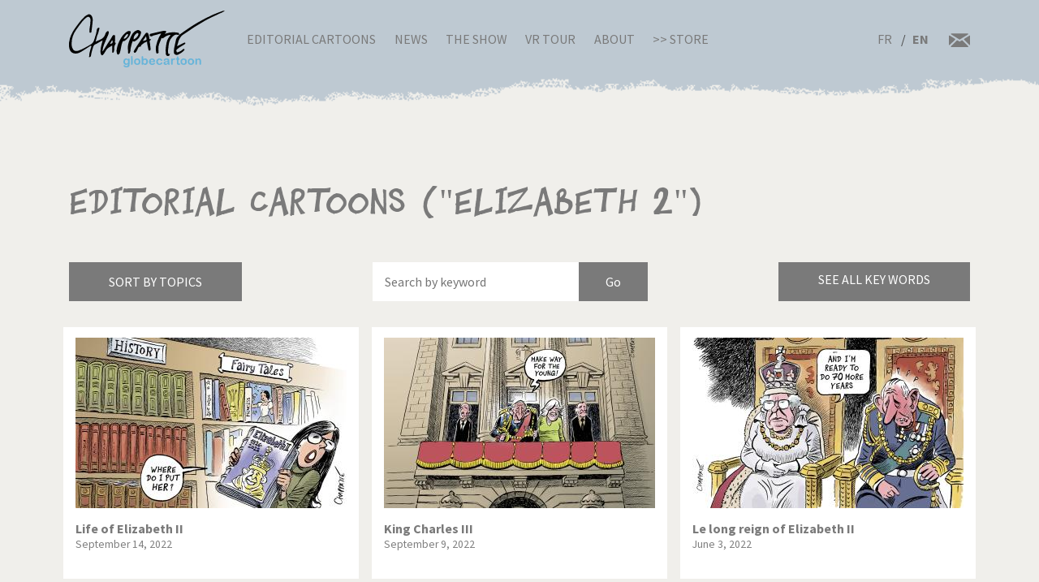

--- FILE ---
content_type: text/html; charset=UTF-8
request_url: https://chappatte.com/en/dessins-de-presse-recherche?search_api_fulltext=%22Elizabeth%202%22&name=&tags=
body_size: 16350
content:
<!doctype html>
<!--[if lt IE 7]>      <html lang="en" class="no-js lt-ie10 lt-ie9 lt-ie8 lt-ie7"> <![endif]-->
<!--[if IE 7]>         <html lang="en" class="no-js lt-ie10 lt-ie9 lt-ie8"> <![endif]-->
<!--[if IE 8]>         <html lang="en" class="no-js lt-ie10 lt-ie9"> <![endif]-->
<!--[if IE 9]>         <html lang="en" class="no-js lt-ie10"> <![endif]-->
<!--[if gt IE 9]><!-->
<html lang="en" class="no-js">
<!--<![endif]-->
	<head>
		<meta charset="utf-8">
		<meta http-equiv="X-UA-Compatible" content="IE=edge">
		<title>Editorial Cartoons | Globecartoon - Political Cartoons - Patrick Chappatte</title>
		<meta charset="utf-8" />
<script async src="https://www.googletagmanager.com/gtag/js?id=UA-100781772-1"></script>
<script>window.dataLayer = window.dataLayer || [];function gtag(){dataLayer.push(arguments)};gtag("js", new Date());gtag("config", "UA-100781772-1", {"groups":"default","anonymize_ip":true});</script>
<meta name="keywords" content="Globecartoon - Political Cartoons - Patrick Chappatte, []" />
<link rel="canonical" href="https://chappatte.com/en/dessins-de-presse-recherche" />
<meta property="og:site_name" content="Globecartoon - Political Cartoons - Patrick Chappatte" />
<meta property="og:type" content="website" />
<meta property="og:url" content="https://chappatte.com/en/dessins-de-presse-recherche" />
<meta property="og:title" content="Editorial Cartoons" />
<meta property="og:image:type" content="image/jpeg" />
<meta property="article:author" content="https://www.facebook.com/PatChappatte/" />
<meta name="Generator" content="Drupal 9 (https://www.drupal.org)" />
<meta name="MobileOptimized" content="width" />
<meta name="HandheldFriendly" content="true" />
<meta name="viewport" content="width=device-width, initial-scale=1.0" />
<link rel="icon" href="/sites/default/files/favicon.ico" type="image/vnd.microsoft.icon" />
<link rel="alternate" hreflang="fr" href="https://chappatte.com/fr/dessins-de-presse-recherche" />
<link rel="alternate" hreflang="en" href="https://chappatte.com/en/dessins-de-presse-recherche" />

		<meta http-equiv="x-ua-compatible" content="ie=edge">
		<meta name="viewport" content="width=device-width, initial-scale=1.0" />
		<link rel="icon" href="favicon.ico" />
		<link rel="stylesheet" media="all" href="/sites/default/files/css/css_XSGh5w9VQxU8jk_gOcLHLH1DXutpRePcYFWk3jHiez0.css" />
<link rel="stylesheet" media="all" href="/sites/default/files/css/css_qnT2TiCqej-PXlrEAtJWpc2uk_27kqXuzZ4ZYRn_6A0.css" />

		<link rel="preconnect" href="https://fonts.googleapis.com">
		<link rel="preconnect" href="https://fonts.gstatic.com" crossorigin>
		<link href="https://fonts.googleapis.com/css2?family=Source+Sans+Pro:wght@400;600;700&display=swap" rel="stylesheet">
		<link href="https://fonts.googleapis.com/css2?family=EB+Garamond&family=Kanit:ital,wght@1,700&display=swap" rel="stylesheet">
                
		

		<!--[if IE]>
		  <link href="css/bootstrap-ie9.css" rel="stylesheet">
		  <script src="https://cdn.jsdelivr.net/g/html5shiv@3.7.3"></script>
		<![endif]-->
		<!--[if lt IE 9]>
		  <link href="css/bootstrap-ie8.css" rel="stylesheet">
		<![endif]-->
	</head>
		<body>

		<header class="CH-header">
			<nav class="navbar navbar-expand-lg navbar-light bg-danger BG-papier">
				<div class="container">
					<a class="navbar-brand" href="https://chappatte.com/en"><img src="/themes/chappatte/img/logo/Logo-Chappatte.svg" alt="Logo Chappatte" class="img-fluid"></a>
					<button class="navbar-toggler" type="button" data-toggle="collapse" data-target="#navbarTogglerDemo02" aria-controls="navbarTogglerDemo02" aria-expanded="false" aria-label="Toggle navigation">
						<span class="navbar-toggler-icon"></span>
					</button>

					<div class="collapse navbar-collapse" id="navbarTogglerDemo02">
						
              <ul class="navbar-nav mr-auto mt-2 mt-lg-0">
                  <li class="nav-item">
        <a href="/en/editorial-cartoons" data-drupal-link-system-path="node/3544">Editorial Cartoons</a>
              </li>
          <li class="nav-item">
        <a href="/en/talks" data-drupal-link-system-path="node/482">News</a>
              </li>
          <li class="nav-item">
        <a href="/en/node/22577" data-drupal-link-system-path="node/22577">The Show</a>
              </li>
          <li class="nav-item">
        <a href="/en/VRexhibit" data-drupal-link-system-path="node/22248">VR Tour</a>
              </li>
          <li class="nav-item">
        <a href="/en/about-chappatte" data-drupal-link-system-path="node/12164">About</a>
              </li>
          <li class="nav-item">
        <a href="https://store.chappatte.com">>> Store</a>
              </li>
        </ul>
  


						<div class="second-menu">
														<div class="language-switcher-language-url" id="block-selecteurdelangue" role="navigation">
								  <ul class="links">
								  	<li hreflang="fr" >
								  		<a href="/fr/" class="language-link" hreflang="fr">FR</a>
								  	</li>
								  	<li hreflang="en" class="is-active"><a href="/en/" class="language-link" hreflang="en">EN</a></li></ul>
							  </div>
							<div class="CH-rs">
								<a href="/en/contact"><img src="/themes/chappatte/img/logo/courriel.svg" alt="contact" style="width: 1.6rem;"></a>
							</div>
						</div>
					</div>
				</div>
			</nav>
		</header>
		
		  <div class="dialog-off-canvas-main-canvas" data-off-canvas-main-canvas>
        <div id="block-chappatte-content">
  
    
      <section class="article-spacing bg-secondary CH-portfolio spec-spacing">
	<div class="container">
		<h1>Editorial Cartoons (&#34;Elizabeth 2&#34;)</h1>
		<div class="mini-nav">
			<div class="dropdown">
				<button class="btn btn-dark rubriques mb-2 mb-lg-0">Sort by topics</button>
			</div>
			<form action="/en/dessins-de-presse-recherche" method="get" class="form-inline CH-search-button col-lg-4 mb-2 mb-lg-0 justify-content-center">
				<div class="row">
					<input type="search" placeholder="Search by keyword" name="search_api_fulltext" id="searchinput" class="col-9">					<input type="submit" class="search-button--info col-3" value="Go">
				</div>
			</form>
			<div id="autocomplete" style="display:none"><div class="view view-autocomplete view-id-autocomplete view-display-id-default js-view-dom-id-3d56dee17d98916063d10f46b5df6b2d602706bd6c465c161942a4bff3b1ad69">
  
    
      
      <div class="view-content">
      <div class="tagList">
  
  <ul>

          <li>1914 – 1918</li>
          <li>1939-1945</li>
          <li>9/11 Attacks</li>
          <li>Abbé Pierre</li>
          <li>Abkhazia</li>
          <li>Abu Dhabi</li>
          <li>Abu Ghraib</li>
          <li>Accident</li>
          <li>Adam Schiff</li>
          <li>Addyi</li>
          <li>Administration</li>
          <li>Adoption</li>
          <li>Advertising</li>
          <li>Aeschi</li>
          <li>AfD</li>
          <li>Afghanistan</li>
          <li>Africa</li>
          <li>Agriculture</li>
          <li>AIDS</li>
          <li>AIEA</li>
          <li>AIG</li>
          <li>Air France</li>
          <li>Airbus</li>
          <li>Airbus A380</li>
          <li>Airplane</li>
          <li>Akihito</li>
          <li>Al Baghdadi</li>
          <li>Al Gore</li>
          <li>Al Qaeda</li>
          <li>Al-Jazeera</li>
          <li>Alabama</li>
          <li>Alaska</li>
          <li>Alcohol</li>
          <li>Aleppo</li>
          <li>Alexandria</li>
          <li>Algeria</li>
          <li>Alinghi</li>
          <li>Alps</li>
          <li>Amazon</li>
          <li>Amazonia</li>
          <li>America&#039;s Cup</li>
          <li>America’s Cup</li>
          <li>Amherd</li>
          <li>Amnesty International</li>
          <li>Animal</li>
          <li>Anna Politkovskaya</li>
          <li>Annan</li>
          <li>Annapolis</li>
          <li>Anniversary</li>
          <li>Anti-missile shield</li>
          <li>Antimilitarism</li>
          <li>Antonio Guterres</li>
          <li>Apartheid</li>
          <li>Apple</li>
          <li>Apple Watch</li>
          <li>Arab League</li>
          <li>Arafat</li>
          <li>Archduke Franz Ferdinand</li>
          <li>Architecture</li>
          <li>Arctic</li>
          <li>Argentina</li>
          <li>Ariel Sharon</li>
          <li>Armenia</li>
          <li>Arms</li>
          <li>Armstrong</li>
          <li>Army</li>
          <li>Arnold Schwarzenegger</li>
          <li>Arts</li>
          <li>Arve</li>
          <li>Ashton</li>
          <li>Asia</li>
          <li>ASIN</li>
          <li>Assad</li>
          <li>Assange</li>
          <li>AstraZeneca</li>
          <li>Asylum</li>
          <li>Atatürk</li>
          <li>Atlas</li>
          <li>Atom</li>
          <li>Attacks</li>
          <li>Attal</li>
          <li>Audit</li>
          <li>Aung San Suu Kyi</li>
          <li>Australia</li>
          <li>Austria</li>
          <li>Autumn</li>
          <li>Avian flu</li>
          <li>Aviation</li>
          <li>Avio</li>
          <li>Axis of Evil</li>
          <li>B-52</li>
          <li>Baby</li>
          <li>Baerbock</li>
          <li>Baker</li>
          <li>Balkans</li>
          <li>Baltimore</li>
          <li>Ban Ki-moon</li>
          <li>Bangladesh</li>
          <li>Bank</li>
          <li>Banking secrecy</li>
          <li>Bankruptcy</li>
          <li>Bannon</li>
          <li>Barack Obama</li>
          <li>Barcelona</li>
          <li>Bardella</li>
          <li>Barr</li>
          <li>Baseball</li>
          <li>Basketball</li>
          <li>Bat</li>
          <li>Batman</li>
          <li>Bayer</li>
          <li>Bayrou</li>
          <li>BBC</li>
          <li>BCV</li>
          <li>Beach</li>
          <li>Bear</li>
          <li>Beckham</li>
          <li>Beer</li>
          <li>Beijing</li>
          <li>Beijing 2008</li>
          <li>Beijing 2022</li>
          <li>Beirut</li>
          <li>Belarus</li>
          <li>Belgium</li>
          <li>Ben Ali</li>
          <li>Ben Laden</li>
          <li>Benedict XVI</li>
          <li>Beppe Grillo</li>
          <li>Berlin</li>
          <li>Berlin Wall</li>
          <li>Berlusconi</li>
          <li>Bernanke</li>
          <li>Bernie Sanders</li>
          <li>Berset</li>
          <li>Besson</li>
          <li>Bezos</li>
          <li>Biden</li>
          <li>Big Ben</li>
          <li>Bigelow</li>
          <li>Bill Clinton</li>
          <li>Bill Gates</li>
          <li>Bin Laden</li>
          <li>Bio</li>
          <li>Biotechnology</li>
          <li>Bird</li>
          <li>Bird flu</li>
          <li>Birds</li>
          <li>Birthday</li>
          <li>Bitcoin</li>
          <li>Black Hole</li>
          <li>Blackwater</li>
          <li>Blair</li>
          <li>Blatter</li>
          <li>Blind</li>
          <li>Blocher</li>
          <li>Blog</li>
          <li>Bloomberg</li>
          <li>Blue Origin</li>
          <li>BNS</li>
          <li>Boat</li>
          <li>Bob Dylan</li>
          <li>Boehner</li>
          <li>Boeing</li>
          <li>Böhmermann</li>
          <li>Boko Haram</li>
          <li>Bolivia</li>
          <li>Bolsonaro</li>
          <li>Bolton</li>
          <li>Bomb</li>
          <li>Book</li>
          <li>Border</li>
          <li>Boris Johnson</li>
          <li>Borloo</li>
          <li>Bosnia</li>
          <li>Boson de Higgs</li>
          <li>Bouteflika</li>
          <li>Boxing</li>
          <li>BP</li>
          <li>Brazil</li>
          <li>Brennan</li>
          <li>Brexit</li>
          <li>Breznev</li>
          <li>Bridgestone</li>
          <li>Brown</li>
          <li>Brussels</li>
          <li>Buddhism</li>
          <li>Bug</li>
          <li>Building</li>
          <li>Bull</li>
          <li>Burkhalter</li>
          <li>Burkini</li>
          <li>Burma</li>
          <li>Bush</li>
          <li>Business</li>
          <li>Cabu</li>
          <li>Cairo</li>
          <li>California</li>
          <li>Calmy-Rey</li>
          <li>Calvin</li>
          <li>Cambodia</li>
          <li>Cameron</li>
          <li>Camilla Parker Bowles</li>
          <li>campaign 2004</li>
          <li>Canada</li>
          <li>Canaries</li>
          <li>Cancer</li>
          <li>Cancun</li>
          <li>Capitalism</li>
          <li>Capitol</li>
          <li>Capitol attacks of Janv. 6 2021</li>
          <li>Car</li>
          <li>Cargo Plane</li>
          <li>Carla Bruni</li>
          <li>Carles Puigdemont</li>
          <li>Carlito</li>
          <li>Cars</li>
          <li>Carson</li>
          <li>Carter</li>
          <li>Cartoons</li>
          <li>Casino</li>
          <li>Castex</li>
          <li>Castro</li>
          <li>Catalonia</li>
          <li>Catholic Church</li>
          <li>Caucasus</li>
          <li>CDC</li>
          <li>CDU</li>
          <li>Cecilia</li>
          <li>Cell Phone</li>
          <li>Cenovis</li>
          <li>Censorship</li>
          <li>Central African Republic</li>
          <li>central America</li>
          <li>CEO Compensation</li>
          <li>CERN</li>
          <li>Ceuta</li>
          <li>CFF</li>
          <li>Chagaev</li>
          <li>Chancellor</li>
          <li>Charity</li>
          <li>Charles Taylor</li>
          <li>Charleston</li>
          <li>Charlie Hebdo</li>
          <li>Charlie Parker</li>
          <li>Charlie Rose</li>
          <li>Chavez</li>
          <li>Chazal</li>
          <li>Che Guevara</li>
          <li>Cheating</li>
          <li>Chechnya</li>
          <li>Cheese</li>
          <li>Chemical weapons</li>
          <li>Chen Guangcheng</li>
          <li>Cheney</li>
          <li>Chernobyl</li>
          <li>Chess</li>
          <li>Chicken</li>
          <li>Children</li>
          <li>Chile</li>
          <li>China</li>
          <li>Chirac</li>
          <li>Christie&#039;s</li>
          <li>Christie’s</li>
          <li>Christmas</li>
          <li>Church</li>
          <li>Churchill</li>
          <li>CIA</li>
          <li>Cimate</li>
          <li>Cinema</li>
          <li>Circus</li>
          <li>Citizenship</li>
          <li>Civil liberties</li>
          <li>Civil war</li>
          <li>Clarence Thomas</li>
          <li>Clearstream</li>
          <li>Clegg</li>
          <li>Clémenceau</li>
          <li>Climate</li>
          <li>Clooney</li>
          <li>Clothes</li>
          <li>Coal</li>
          <li>Cold War</li>
          <li>Colombia</li>
          <li>Colonization</li>
          <li>Combat Aircraft</li>
          <li>Comey</li>
          <li>Communism</li>
          <li>Computers</li>
          <li>Conchita Wurst</li>
          <li>Conclave</li>
          <li>Condoleeza Rice</li>
          <li>Condoleezza Rice</li>
          <li>Condom</li>
          <li>Coney Barrett</li>
          <li>Congress</li>
          <li>Constantin</li>
          <li>Constitution</li>
          <li>Construction</li>
          <li>Consumption</li>
          <li>Conte</li>
          <li>Copé</li>
          <li>Copenhagen</li>
          <li>Coronavirus</li>
          <li>Corruption</li>
          <li>Costa Concordia</li>
          <li>Couchepin</li>
          <li>Covid</li>
          <li>Cow</li>
          <li>CPE</li>
          <li>Crash</li>
          <li>Credit Suisse</li>
          <li>Crime</li>
          <li>Crimea</li>
          <li>Criminality</li>
          <li>Crisis</li>
          <li>Cruz</li>
          <li>Cuba</li>
          <li>Cucumber</li>
          <li>Culture</li>
          <li>Currency</li>
          <li>Cycling</li>
          <li>Cyclism</li>
          <li>Cyclone</li>
          <li>Cyclone Harvey</li>
          <li>Cyclone Irma</li>
          <li>Cyclone José</li>
          <li>Cyclone Katrina</li>
          <li>Cyclone Rita</li>
          <li>Cyprus</li>
          <li>D-day</li>
          <li>Da Vinci</li>
          <li>Dada</li>
          <li>Dalai Lama</li>
          <li>Dallas</li>
          <li>Dance</li>
          <li>Darbellay</li>
          <li>Darfur</li>
          <li>Dark Vador</li>
          <li>David Bowie</li>
          <li>Davos</li>
          <li>Davutoglu</li>
          <li>De Gaulle</li>
          <li>De Villepin</li>
          <li>Dead</li>
          <li>Death</li>
          <li>Death Penalty</li>
          <li>debate</li>
          <li>Debt</li>
          <li>Deep Throat</li>
          <li>Default</li>
          <li>Deiss</li>
          <li>Delacroix</li>
          <li>Demagogy</li>
          <li>Democracy</li>
          <li>Democrats</li>
          <li>Demonstrations</li>
          <li>Deng Xiaoping</li>
          <li>Denmark</li>
          <li>Denner</li>
          <li>Depardieu</li>
          <li>Depression</li>
          <li>Deschamps</li>
          <li>Desert</li>
          <li>Dessauges</li>
          <li>Deutsche Bank</li>
          <li>Diamond Princess</li>
          <li>Dictatorship</li>
          <li>Dieudonné</li>
          <li>Digital music</li>
          <li>Dinosaurs</li>
          <li>Diplomacy</li>
          <li>Dirty money</li>
          <li>Disarmament</li>
          <li>Disaster</li>
          <li>Disease</li>
          <li>Disney</li>
          <li>Dispute</li>
          <li>Divorce</li>
          <li>Djokovic</li>
          <li>Doctor</li>
          <li>Dog</li>
          <li>Dogs</li>
          <li>Dollar</li>
          <li>Doping</li>
          <li>Doris Leuthard</li>
          <li>Dove</li>
          <li>Draghi</li>
          <li>Dragon</li>
          <li>Drink</li>
          <li>Drone</li>
          <li>Drug</li>
          <li>Drugs</li>
          <li>DSK</li>
          <li>Dubai</li>
          <li>Durban Conference</li>
          <li>Duterte</li>
          <li>Duvalier</li>
          <li>E-commerce</li>
          <li>E-mail</li>
          <li>Earth</li>
          <li>Earth Summit</li>
          <li>Earthquake</li>
          <li>Easter</li>
          <li>Eastern Europe</li>
          <li>EasyJet</li>
          <li>Ebola</li>
          <li>Economy</li>
          <li>Ecopop</li>
          <li>Ecuador</li>
          <li>Edouard Philippe</li>
          <li>Education</li>
          <li>Edward Munch</li>
          <li>Egypt</li>
          <li>Einstein</li>
          <li>El Chapo</li>
          <li>Election</li>
          <li>Elections</li>
          <li>Electricity</li>
          <li>Elephant</li>
          <li>Elizabeth 2</li>
          <li>Elon Musk</li>
          <li>Elvis Presley</li>
          <li>Email</li>
          <li>Embargo</li>
          <li>Empire</li>
          <li>End of the World</li>
          <li>Enlargement</li>
          <li>Entertainment</li>
          <li>Environment</li>
          <li>Equality</li>
          <li>Erasme</li>
          <li>Erdogan</li>
          <li>Esther Adler</li>
          <li>Estonia</li>
          <li>ETA</li>
          <li>Ethanol</li>
          <li>Ethics</li>
          <li>EU Constitution</li>
          <li>Euro</li>
          <li>Euro Millions</li>
          <li>Europe</li>
          <li>European Commission</li>
          <li>European Constitution</li>
          <li>European Union</li>
          <li>Eurovision</li>
          <li>Everest</li>
          <li>Ex-USSR</li>
          <li>Ex-Yugoslavia</li>
          <li>Exchange</li>
          <li>Exclusion</li>
          <li>Extremism</li>
          <li>F-35</li>
          <li>FA-18</li>
          <li>Facebook</li>
          <li>Facial recognition</li>
          <li>Fake news</li>
          <li>Falluja</li>
          <li>Family</li>
          <li>Far Right</li>
          <li>FARC</li>
          <li>Farm</li>
          <li>Farm subsidies</li>
          <li>Fashion</li>
          <li>Fatah</li>
          <li>FBI</li>
          <li>Fear</li>
          <li>Fed</li>
          <li>Federal elections</li>
          <li>Federal reserve</li>
          <li>Federer</li>
          <li>Felipe</li>
          <li>Feminism</li>
          <li>Ferguson</li>
          <li>Festival</li>
          <li>FIFA</li>
          <li>Fighter Jet</li>
          <li>Fillon</li>
          <li>Fire</li>
          <li>Fiscal evasion</li>
          <li>Fish</li>
          <li>Fishing</li>
          <li>Five stars</li>
          <li>Floods</li>
          <li>Flu</li>
          <li>FMI</li>
          <li>Font</li>
          <li>Food</li>
          <li>Foot and mouth disease</li>
          <li>Football</li>
          <li>Foreigenrs</li>
          <li>Foreigners</li>
          <li>Former Jugoslavia</li>
          <li>Former Yugoslavia</li>
          <li>Formula 1</li>
          <li>Franc</li>
          <li>France</li>
          <li>Francis</li>
          <li>François</li>
          <li>François Hollande</li>
          <li>Françoise</li>
          <li>Franz Weber</li>
          <li>Fraud</li>
          <li>Freedom</li>
          <li>Freedom of movement</li>
          <li>Freud</li>
          <li>Freysinger</li>
          <li>Fribourg</li>
          <li>Frieden</li>
          <li>FSB</li>
          <li>Fukushima</li>
          <li>Fulvio Pelli</li>
          <li>Fusion</li>
          <li>G-20</li>
          <li>G-7</li>
          <li>G-8</li>
          <li>G20</li>
          <li>Gaddafi</li>
          <li>Gadhafi</li>
          <li>Game</li>
          <li>Games</li>
          <li>Garland</li>
          <li>Gas</li>
          <li>Gates</li>
          <li>Gauland</li>
          <li>Gaz</li>
          <li>Gaza</li>
          <li>Gazprom</li>
          <li>Gbagbo</li>
          <li>Gebran Tueni</li>
          <li>Geert Wilders</li>
          <li>Geithner</li>
          <li>Gemayel</li>
          <li>Gender</li>
          <li>General Elections</li>
          <li>Genes</li>
          <li>Geneva</li>
          <li>Geneva Convention</li>
          <li>Geneva Conventions</li>
          <li>Genocide</li>
          <li>Geography</li>
          <li>George W Bush</li>
          <li>Georgia</li>
          <li>German reunification</li>
          <li>Germany</li>
          <li>Ghouta</li>
          <li>Gift</li>
          <li>Gifts</li>
          <li>Gillieron</li>
          <li>Gingrich</li>
          <li>Giroud</li>
          <li>Giuliani</li>
          <li>Glasgow</li>
          <li>Global warming</li>
          <li>Globalization</li>
          <li>Gobbi</li>
          <li>God</li>
          <li>Gold</li>
          <li>Goldman Sachs</li>
          <li>Goldstone</li>
          <li>Golf</li>
          <li>Gonzales</li>
          <li>Google</li>
          <li>Google Maps</li>
          <li>GOP</li>
          <li>Government</li>
          <li>GPS</li>
          <li>Graffiti</li>
          <li>Great Britain</li>
          <li>Greece</li>
          <li>Greenland</li>
          <li>Greens</li>
          <li>Greenspan</li>
          <li>Greta Thunberg</li>
          <li>Gripen</li>
          <li>Grisons</li>
          <li>Grozny</li>
          <li>Grübel</li>
          <li>Grütli</li>
          <li>GssA</li>
          <li>Gstaad</li>
          <li>Guaido</li>
          <li>Guantanamo</li>
          <li>Guernesey</li>
          <li>Guillaume Barazzone</li>
          <li>Guillaume Tell</li>
          <li>Gypsies</li>
          <li>H1N1</li>
          <li>Hacker</li>
          <li>Haditha</li>
          <li>Haïti</li>
          <li>Haiyan</li>
          <li>Halliburton</li>
          <li>Halloween</li>
          <li>Hamas</li>
          <li>Hamburger</li>
          <li>Handicapped</li>
          <li>Hannibal</li>
          <li>Hanoi</li>
          <li>Harassment</li>
          <li>Hare</li>
          <li>Hariri</li>
          <li>Harley Davidson</li>
          <li>Harvey Weinstein</li>
          <li>Hassan Al-Bachir</li>
          <li>Hatoyama</li>
          <li>Hayek</li>
          <li>Health</li>
          <li>Health Care</li>
          <li>Heat</li>
          <li>Heat wave</li>
          <li>Heaven</li>
          <li>Hediger</li>
          <li>Heiligendamm</li>
          <li>Helicopter</li>
          <li>Helvetia</li>
          <li>Heritage</li>
          <li>Hessel</li>
          <li>Hezbollah</li>
          <li>Hidalgo</li>
          <li>Higgs Boson</li>
          <li>Hildebrand</li>
          <li>Hillary</li>
          <li>Hillary Clinton</li>
          <li>Hiroshima</li>
          <li>History</li>
          <li>Hockey</li>
          <li>Hodgers</li>
          <li>Hoeness</li>
          <li>Holidays</li>
          <li>Holland</li>
          <li>Home office</li>
          <li>homeland security</li>
          <li>Homosexuality</li>
          <li>Honecker</li>
          <li>Hong Kong</li>
          <li>Hongkong</li>
          <li>Hooligans</li>
          <li>Horoscope</li>
          <li>Horse</li>
          <li>Hospital</li>
          <li>Hotel Taj Mahal</li>
          <li>Houellebecq</li>
          <li>House</li>
          <li>Housing</li>
          <li>Houston</li>
          <li>HSBC</li>
          <li>Hu Jintao</li>
          <li>Huawei</li>
          <li>Human genome</li>
          <li>Human Rights</li>
          <li>humanitarian aid</li>
          <li>Humor</li>
          <li>Hungary</li>
          <li>Hunger</li>
          <li>Hunting</li>
          <li>Hurricane</li>
          <li>Hurricane Gustav</li>
          <li>Hurricane Harvey</li>
          <li>Hurricane Irma</li>
          <li>Hurricane Isaac</li>
          <li>Hurricane Jose</li>
          <li>Hurricane Katrina</li>
          <li>Hurricane Rita</li>
          <li>Huygens</li>
          <li>Hybride</li>
          <li>Hydroalcoholic gel</li>
          <li>Hypnosis</li>
          <li>Ianoukovitch</li>
          <li>ICAN</li>
          <li>Iceland</li>
          <li>Idlib</li>
          <li>Ignazio Cassis</li>
          <li>Ikea</li>
          <li>Illegal immigration</li>
          <li>IMF</li>
          <li>Immigration</li>
          <li>Impeachment</li>
          <li>Independence</li>
          <li>India</li>
          <li>Indians</li>
          <li>Industry</li>
          <li>Infantino</li>
          <li>Ingrid Betancourt</li>
          <li>Inheritance</li>
          <li>Initiative 1:12</li>
          <li>Initiative Minder</li>
          <li>Intel</li>
          <li>International Community</li>
          <li>International court</li>
          <li>Internet</li>
          <li>Intifada</li>
          <li>Iowa</li>
          <li>iPad</li>
          <li>iPhone</li>
          <li>iPod</li>
          <li>IRA</li>
          <li>Iran</li>
          <li>Iraq</li>
          <li>Ireland</li>
          <li>IRS</li>
          <li>ISIS</li>
          <li>Islam</li>
          <li>Islamic State</li>
          <li>Isolation</li>
          <li>Israel</li>
          <li>Israeli Wall</li>
          <li>Istanbul</li>
          <li>Italian Hostage</li>
          <li>Italy</li>
          <li>Ivanka Trump</li>
          <li>Ivory Coast</li>
          <li>Jack Dorsey</li>
          <li>Jacob Zuma</li>
          <li>Jadot</li>
          <li>Jae-in Moon</li>
          <li>James Bond</li>
          <li>Japan</li>
          <li>Jazz</li>
          <li>Jean-Paul II</li>
          <li>Jeb Bush</li>
          <li>Jeff Sessions</li>
          <li>Jellyfish</li>
          <li>Jéricho</li>
          <li>Jersey</li>
          <li>Jews</li>
          <li>Jihad</li>
          <li>Jobs</li>
          <li>John Coltrane</li>
          <li>John Kerry</li>
          <li>John Paul II</li>
          <li>Johnny Hallyday</li>
          <li>Johnson</li>
          <li>Joker</li>
          <li>Jornot</li>
          <li>Jospin</li>
          <li>Jouyet</li>
          <li>Juan Manuel Santos</li>
          <li>Judo</li>
          <li>Juncker</li>
          <li>Junk mail</li>
          <li>Jupiter</li>
          <li>Juppé</li>
          <li>Jura</li>
          <li>Justice</li>
          <li>Kabul</li>
          <li>Kadhafi</li>
          <li>Kamala Harris</li>
          <li>Kander</li>
          <li>Karadzic</li>
          <li>Karl Rove</li>
          <li>Karzai</li>
          <li>Kasich</li>
          <li>Kasparov</li>
          <li>Kate</li>
          <li>Kavanaugh</li>
          <li>Kebab</li>
          <li>Keller-Sutter</li>
          <li>Kelly</li>
          <li>Kennedy</li>
          <li>Kenya</li>
          <li>Kerry</li>
          <li>Kerviel</li>
          <li>Kevin Spacey</li>
          <li>KGB</li>
          <li>Khadafi</li>
          <li>Khamenei</li>
          <li>Khatami</li>
          <li>Khmers Rouges</li>
          <li>Khomeini</li>
          <li>Kim Jong Il</li>
          <li>Kim Jong Un</li>
          <li>Kim Yo-jong</li>
          <li>King Abdullah</li>
          <li>King Juan Carlos</li>
          <li>King Salman</li>
          <li>Kofi Annan</li>
          <li>Koizumi</li>
          <li>Köppel</li>
          <li>Koran</li>
          <li>Kosovo</li>
          <li>Kouchner</li>
          <li>Krach</li>
          <li>Krash</li>
          <li>Kremlin</li>
          <li>Kurds</li>
          <li>Kushner</li>
          <li>Kyiv</li>
          <li>Kyoto</li>
          <li>Labor</li>
          <li>Labour</li>
          <li>Lady Diana</li>
          <li>Lagarde</li>
          <li>Lampedusa</li>
          <li>Language</li>
          <li>Las Vegas</li>
          <li>Laschet</li>
          <li>Latin</li>
          <li>Lausanne</li>
          <li>Lavrov</li>
          <li>Law</li>
          <li>Lebanon</li>
          <li>Lee Myung-bak</li>
          <li>Left</li>
          <li>Lega</li>
          <li>Letter</li>
          <li>Leuenberger</li>
          <li>Leuthard</li>
          <li>Levrat</li>
          <li>LHC</li>
          <li>Liberalism</li>
          <li>Liberia</li>
          <li>Libor</li>
          <li>Libya</li>
          <li>Liebermann</li>
          <li>Liechtenstein</li>
          <li>Likud</li>
          <li>Lincoln</li>
          <li>Lisbon Treaty</li>
          <li>Litvinenko</li>
          <li>Liu Xiaobo</li>
          <li>London</li>
          <li>López Obrador</li>
          <li>Los Angeles</li>
          <li>Louis Armstrong</li>
          <li>Louisiana</li>
          <li>Love</li>
          <li>Lufthansa</li>
          <li>Lukashenko</li>
          <li>Lula</li>
          <li>Lula da Silva</li>
          <li>Luna Park</li>
          <li>Luxury</li>
          <li>Lyon</li>
          <li>Macron</li>
          <li>Madoff Scandal</li>
          <li>Madrid</li>
          <li>Madrid bombings</li>
          <li>Maduro</li>
          <li>Maghreb</li>
          <li>Magic</li>
          <li>Mahmoud Abbas</li>
          <li>Mahmoud Ahmadinejad</li>
          <li>Mahomet</li>
          <li>Maillard</li>
          <li>Major</li>
          <li>Malaysia</li>
          <li>Mali</li>
          <li>Maliki</li>
          <li>Malouines</li>
          <li>Mandela</li>
          <li>Manmohan Singh</li>
          <li>Manning</li>
          <li>Mao Tsé Toung</li>
          <li>Map</li>
          <li>Marianne</li>
          <li>Mariano Rajoy</li>
          <li>Marignan</li>
          <li>Marine</li>
          <li>Marine Le Pen</li>
          <li>Marissa Mayer</li>
          <li>Mark Walder</li>
          <li>Marriage</li>
          <li>Mars</li>
          <li>Martin</li>
          <li>Martinez</li>
          <li>Mask</li>
          <li>Mattel</li>
          <li>Matterhorn</li>
          <li>Matzneff</li>
          <li>Maurer</li>
          <li>May 68</li>
          <li>Maya</li>
          <li>Mayor</li>
          <li>Mc Cain</li>
          <li>Mc Kinsey</li>
          <li>McCain</li>
          <li>McChrystal</li>
          <li>McClellan</li>
          <li>McConnell</li>
          <li>McDonald</li>
          <li>McFly</li>
          <li>MCG</li>
          <li>Mecca</li>
          <li>Media</li>
          <li>Medvedev</li>
          <li>Meghan Markle</li>
          <li>Melania Trump</li>
          <li>Mélenchon</li>
          <li>Melilla</li>
          <li>Mélinda Gates</li>
          <li>Membership</li>
          <li>Merck Serono</li>
          <li>Merger</li>
          <li>Merkel</li>
          <li>Mermoud</li>
          <li>Merz</li>
          <li>Messi</li>
          <li>Metzler</li>
          <li>Mexico</li>
          <li>Michael Cohen</li>
          <li>Michael Jackson</li>
          <li>Michèle Alliot-Marie</li>
          <li>Mickey</li>
          <li>Microsoft</li>
          <li>Middle Ages</li>
          <li>Middle East</li>
          <li>Middle Eat</li>
          <li>Mideast</li>
          <li>Midterm</li>
          <li>Miers</li>
          <li>Migrating birds</li>
          <li>Migros</li>
          <li>Miles Davis</li>
          <li>Military</li>
          <li>Military Coup</li>
          <li>Military Justice</li>
          <li>Milk</li>
          <li>Minarets</li>
          <li>Minder Initiative</li>
          <li>Mines</li>
          <li>Minneapolis</li>
          <li>Mitterrand</li>
          <li>Mix &amp; Remix</li>
          <li>Mladic</li>
          <li>Mnangagwa</li>
          <li>Mobile phone</li>
          <li>Moderna</li>
          <li>Modi</li>
          <li>Mohammed</li>
          <li>Moïse</li>
          <li>Monarchy</li>
          <li>Money</li>
          <li>Money Leonardo da Vinci</li>
          <li>Monica Lewinsky</li>
          <li>Monkeys</li>
          <li>Monsanto</li>
          <li>Montenegro</li>
          <li>Monti</li>
          <li>Montreux</li>
          <li>Moody’s</li>
          <li>Moon</li>
          <li>Moon Jae-in</li>
          <li>Mormons</li>
          <li>Morsi</li>
          <li>Moscow</li>
          <li>Moses</li>
          <li>Mosul</li>
          <li>Mother Teresa</li>
          <li>Motorbike</li>
          <li>Motorcycle</li>
          <li>Mountain</li>
          <li>Mountains</li>
          <li>Mouratov</li>
          <li>Moussavi</li>
          <li>Moutier</li>
          <li>Movie</li>
          <li>Movies</li>
          <li>Mubarak</li>
          <li>Mueller investigation</li>
          <li>Mugabe</li>
          <li>Muhammad</li>
          <li>Muhammad Yunus</li>
          <li>Mühleberg</li>
          <li>Müller</li>
          <li>Mumbai</li>
          <li>Municipal Elections</li>
          <li>Museum</li>
          <li>Musharraf</li>
          <li>Music</li>
          <li>Muslim Brotherhood</li>
          <li>Myanmar</li>
          <li>Mythology</li>
          <li>n/a</li>
          <li>Nadal</li>
          <li>Nancy Pelosi</li>
          <li>Naoto Kan</li>
          <li>NASA</li>
          <li>Nasrallah</li>
          <li>Nationalism</li>
          <li>Native Americans</li>
          <li>NATO</li>
          <li>Natural disaster</li>
          <li>Naturalization</li>
          <li>Navalny</li>
          <li>Nazis</li>
          <li>Negociations</li>
          <li>Negotiations</li>
          <li>Negotiations Atom Bomb</li>
          <li>Neighbors</li>
          <li>Nemtsov</li>
          <li>Neocon</li>
          <li>Nero</li>
          <li>Netanyahou</li>
          <li>Netanyahu</li>
          <li>Netflix</li>
          <li>Netherlands</li>
          <li>Neuchâtel Xamax</li>
          <li>Neutrality</li>
          <li>Neutrino</li>
          <li>New Delhi</li>
          <li>New Labour</li>
          <li>New Orleans</li>
          <li>New Year</li>
          <li>New York</li>
          <li>New Zealand</li>
          <li>Newton</li>
          <li>Nice</li>
          <li>Nigeria</li>
          <li>Nikki Haley</li>
          <li>Nimrud</li>
          <li>No Billag</li>
          <li>Noah</li>
          <li>Nobel Prize</li>
          <li>Nobs</li>
          <li>Nord Stream</li>
          <li>Normandy</li>
          <li>North Korea</li>
          <li>North Pole</li>
          <li>Northern Ireland</li>
          <li>Norway</li>
          <li>Notebook</li>
          <li>Notes</li>
          <li>Novartis</li>
          <li>NRA</li>
          <li>NSA</li>
          <li>Nuclear bomb</li>
          <li>Nuclear Proliferation</li>
          <li>Obama</li>
          <li>Obesity</li>
          <li>Occupy Wall Street</li>
          <li>OECD</li>
          <li>Ohio</li>
          <li>Oil</li>
          <li>Oil for Food Scandal</li>
          <li>Oil Prices</li>
          <li>Old</li>
          <li>Old age</li>
          <li>Olives</li>
          <li>Olmert</li>
          <li>Olympic Games</li>
          <li>Olympics</li>
          <li>Opel</li>
          <li>Opposition</li>
          <li>Oprah</li>
          <li>Osama Bin Laden</li>
          <li>Oscars</li>
          <li>Oslo</li>
          <li>Ospel</li>
          <li>Ouattara</li>
          <li>Outsourcing</li>
          <li>Painting</li>
          <li>Pakistan</li>
          <li>Palestinian Authority</li>
          <li>Palestinians</li>
          <li>Palin</li>
          <li>Palmyra</li>
          <li>Palmyre</li>
          <li>Panama Papers</li>
          <li>Pangolin</li>
          <li>Paradise</li>
          <li>Paradise Papers</li>
          <li>Parliament</li>
          <li>Parmelin</li>
          <li>Party</li>
          <li>Passport</li>
          <li>PBD</li>
          <li>Peace</li>
          <li>Pécresse</li>
          <li>Pedophilia</li>
          <li>Pedro Sanchez</li>
          <li>Pelli</li>
          <li>Peña Nieto</li>
          <li>Pence</li>
          <li>Peng Shuai</li>
          <li>Pennsylvania</li>
          <li>Pentagon</li>
          <li>Perrin</li>
          <li>Petkovic</li>
          <li>Petraeus</li>
          <li>Pfizer</li>
          <li>Pharao</li>
          <li>Philea</li>
          <li>Philippines</li>
          <li>Phoenix</li>
          <li>Phone</li>
          <li>Photography</li>
          <li>Physician</li>
          <li>Physics</li>
          <li>Piccard</li>
          <li>Pierre Maudet</li>
          <li>Pilatus</li>
          <li>Pinocchio</li>
          <li>Pinochet</li>
          <li>Pirate</li>
          <li>Pirates</li>
          <li>Pisa</li>
          <li>Pisa Tower</li>
          <li>Pittet</li>
          <li>Plane</li>
          <li>Platini</li>
          <li>PLR</li>
          <li>Pluto</li>
          <li>Poggia</li>
          <li>Poison</li>
          <li>Poland</li>
          <li>Polanski</li>
          <li>Polar Bear</li>
          <li>Political parties</li>
          <li>Politics</li>
          <li>Poll</li>
          <li>Polls</li>
          <li>Pollution</li>
          <li>Pompeo</li>
          <li>Poncet</li>
          <li>Poor</li>
          <li>Poors</li>
          <li>Pope</li>
          <li>Pope Benedict XVI</li>
          <li>Population</li>
          <li>Porcine Influenza</li>
          <li>Pornography</li>
          <li>Porrentruy</li>
          <li>Portugal</li>
          <li>Postal service</li>
          <li>Poverty</li>
          <li>Power</li>
          <li>Pre-Emption Doctrine</li>
          <li>Prehistory</li>
          <li>presidential election</li>
          <li>Presidential Election 2007</li>
          <li>Presidential Election 2008</li>
          <li>Presidential Election 2012</li>
          <li>Presidential Election 2016</li>
          <li>Presidential Election 2020</li>
          <li>Presidential Election 2022</li>
          <li>Press</li>
          <li>Priebus</li>
          <li>Prince</li>
          <li>Prince Abdullah</li>
          <li>Prince Harry</li>
          <li>Prince Mohammed Ben Salman</li>
          <li>Prince William</li>
          <li>Prison</li>
          <li>Prison abuse</li>
          <li>prisoner abuse</li>
          <li>Privacy</li>
          <li>Prodi</li>
          <li>Prostitution</li>
          <li>Protassevich</li>
          <li>Protectionism</li>
          <li>Protest</li>
          <li>Protests</li>
          <li>Psychology</li>
          <li>Public finances</li>
          <li>Public Relations</li>
          <li>Pump</li>
          <li>Putin</li>
          <li>Putsch</li>
          <li>Qaddafi</li>
          <li>Qanon</li>
          <li>Qatar</li>
          <li>QR code</li>
          <li>Race</li>
          <li>Rachida Dati</li>
          <li>Racism</li>
          <li>Radar</li>
          <li>radio</li>
          <li>Rafik Hariri</li>
          <li>Rajoy</li>
          <li>Rand Paul</li>
          <li>Rappaz</li>
          <li>Raqqa</li>
          <li>Ratzinger</li>
          <li>Reagan</li>
          <li>Real Estate</li>
          <li>Rebecca Ruiz</li>
          <li>Rebuilding</li>
          <li>Recovery</li>
          <li>Reform</li>
          <li>Regula Rytz</li>
          <li>Relief</li>
          <li>Religion</li>
          <li>Rémy Pagani</li>
          <li>Renzi</li>
          <li>Report</li>
          <li>Repression</li>
          <li>Republican Convention</li>
          <li>Republicans</li>
          <li>Republicans Parliament</li>
          <li>Research</li>
          <li>Ressa</li>
          <li>Restaurant</li>
          <li>Retirement</li>
          <li>Revolution</li>
          <li>Right</li>
          <li>Rime</li>
          <li>Rio</li>
          <li>Rio Conference</li>
          <li>Rio De Janeiro</li>
          <li>Road map</li>
          <li>Roadmap</li>
          <li>Roberts</li>
          <li>Robin Hood</li>
          <li>Robots</li>
          <li>Roch</li>
          <li>Roche</li>
          <li>Rochebin</li>
          <li>Roh Moo-Hyun</li>
          <li>Rohani</li>
          <li>Rohingya</li>
          <li>Rohner</li>
          <li>Rolling Stones</li>
          <li>Roma</li>
          <li>Roman Catholic Church</li>
          <li>Romano Prodi</li>
          <li>Rome Treaty</li>
          <li>Romney</li>
          <li>Roms</li>
          <li>Roosevelt</li>
          <li>Rosetta</li>
          <li>Röstigraben</li>
          <li>Rostock</li>
          <li>Rouhani</li>
          <li>Rousseau</li>
          <li>Rousseff</li>
          <li>Roussel</li>
          <li>Rove</li>
          <li>Roy Moore</li>
          <li>Royal family</li>
          <li>Royalty</li>
          <li>Rubik</li>
          <li>Rubio</li>
          <li>Rumsfeld</li>
          <li>Running</li>
          <li>Russia</li>
          <li>Rwanda</li>
          <li>Saad Hariri</li>
          <li>Saakashvili</li>
          <li>Saddam Hussein</li>
          <li>Saigon</li>
          <li>Sailing</li>
          <li>Saint-Peter</li>
          <li>Salary</li>
          <li>Salvini</li>
          <li>Sami Kanaan</li>
          <li>Samsung</li>
          <li>Samuel Alito</li>
          <li>San Francisco</li>
          <li>Sanchez</li>
          <li>Sanctions</li>
          <li>Sandy</li>
          <li>Sanofi</li>
          <li>Santa Claus</li>
          <li>Sarajevo</li>
          <li>Sarkozy</li>
          <li>Sars</li>
          <li>Satellite</li>
          <li>Satire</li>
          <li>Saturn</li>
          <li>Saudi Arabia</li>
          <li>Scandal</li>
          <li>Schmid</li>
          <li>Schneider-Ammann</li>
          <li>Scholz</li>
          <li>School</li>
          <li>Schröder</li>
          <li>Schumer</li>
          <li>Schwaller</li>
          <li>Science</li>
          <li>Science fiction</li>
          <li>Scotland</li>
          <li>Sea</li>
          <li>Sean Penn</li>
          <li>Sebastian Kurz</li>
          <li>Security</li>
          <li>Security Council</li>
          <li>Ségoléne Royal</li>
          <li>Separatism</li>
          <li>Serbia</li>
          <li>Serbs</li>
          <li>Settlement</li>
          <li>Settlements</li>
          <li>Settlers</li>
          <li>Sex</li>
          <li>Sexuality</li>
          <li>Shakespeare</li>
          <li>Shalit</li>
          <li>Shanghai</li>
          <li>Sharif</li>
          <li>Shark</li>
          <li>Sharks</li>
          <li>Sharon</li>
          <li>Sheep</li>
          <li>Shelter</li>
          <li>Shinzo Abe</li>
          <li>Ship</li>
          <li>Shiva</li>
          <li>Shoe</li>
          <li>SIDA</li>
          <li>Silver</li>
          <li>Singapore</li>
          <li>Single currency</li>
          <li>Sion</li>
          <li>Sissi</li>
          <li>Sistani</li>
          <li>Sisyphe</li>
          <li>Skating</li>
          <li>Ski</li>
          <li>Slavery</li>
          <li>Smoke</li>
          <li>SMS</li>
          <li>Snake</li>
          <li>Snapchat</li>
          <li>Snow</li>
          <li>Snowden</li>
          <li>Soccer</li>
          <li>Sochi</li>
          <li>social</li>
          <li>Social security</li>
          <li>Socialist Party</li>
          <li>Society</li>
          <li>Somalia</li>
          <li>Sommaruga</li>
          <li>Sony</li>
          <li>Sotchi</li>
          <li>Sottomayor</li>
          <li>South Africa</li>
          <li>South America</li>
          <li>South Asia</li>
          <li>South Korea</li>
          <li>South Ossetia</li>
          <li>South Pole</li>
          <li>space</li>
          <li>Space shuttle</li>
          <li>SpaceX</li>
          <li>Spain</li>
          <li>Spam</li>
          <li>SPD</li>
          <li>Spielberg</li>
          <li>Sport</li>
          <li>Sports</li>
          <li>Spring</li>
          <li>Spy</li>
          <li>Spying</li>
          <li>Srebrenica</li>
          <li>Sri Lanka</li>
          <li>St. Peter</li>
          <li>Stalin</li>
          <li>Standard &amp; Poor’s</li>
          <li>Standard &amp;amp; Poor&#039;s</li>
          <li>Star Wars</li>
          <li>Stars</li>
          <li>State</li>
          <li>State of the Union</li>
          <li>Statue of Liberty</li>
          <li>Stauffer</li>
          <li>Steve Ballmer</li>
          <li>Steve Jobs</li>
          <li>Stock market</li>
          <li>Strasbourg</li>
          <li>Strauss-Kahn</li>
          <li>Strike</li>
          <li>Submarine</li>
          <li>Subprime</li>
          <li>Suburbs</li>
          <li>Subway</li>
          <li>Sudan</li>
          <li>Suicide</li>
          <li>Suicide Bombings</li>
          <li>Summit</li>
          <li>Superjumbo</li>
          <li>Superman</li>
          <li>Supreme Court</li>
          <li>Surrealism</li>
          <li>Sushi</li>
          <li>Sushis</li>
          <li>SVP</li>
          <li>Sweden</li>
          <li>Swine Flu</li>
          <li>Swiss</li>
          <li>Swissair</li>
          <li>Swisscom</li>
          <li>Swissminiatur</li>
          <li>Switzerland</li>
          <li>Sydney Bechet</li>
          <li>Syngenta</li>
          <li>Syria</li>
          <li>Syriza</li>
          <li>Tag</li>
          <li>Taiwan</li>
          <li>Taliban</li>
          <li>Talibans</li>
          <li>Tamils</li>
          <li>Tank</li>
          <li>Tariq Ramadan</li>
          <li>Taubira</li>
          <li>Tax fraud</li>
          <li>Taxes</li>
          <li>Tchernobyl</li>
          <li>Tea Party</li>
          <li>Technology</li>
          <li>Ted Kennedy</li>
          <li>Tedros Adhanom Ghebreyesus</li>
          <li>Telecom</li>
          <li>Telecommuting</li>
          <li>Tennis</li>
          <li>Terrorism</li>
          <li>Tesla</li>
          <li>Texas</li>
          <li>TGV</li>
          <li>Thailand</li>
          <li>Thaksin</li>
          <li>Thatcher</li>
          <li>The Beatles</li>
          <li>The Caucasus</li>
          <li>The Hague</li>
          <li>The Middle East</li>
          <li>The Scream</li>
          <li>the USA</li>
          <li>Theater</li>
          <li>Thein Sein</li>
          <li>Theresa May</li>
          <li>Third World</li>
          <li>Tiananmen</li>
          <li>Tibet</li>
          <li>Tien An Men</li>
          <li>Tiger</li>
          <li>Tillerson</li>
          <li>Tim Cook</li>
          <li>Timbuktu</li>
          <li>Tintin</li>
          <li>Titan</li>
          <li>Tobacco</li>
          <li>Togo</li>
          <li>Tombouctou</li>
          <li>Tony Blair</li>
          <li>Torracinta</li>
          <li>Tortoise</li>
          <li>Torture</li>
          <li>Tourism</li>
          <li>Toyota</li>
          <li>Toys</li>
          <li>TPP</li>
          <li>Trade</li>
          <li>Trade Inbalance</li>
          <li>Trade union</li>
          <li>Trafic</li>
          <li>Transatlantic relations</li>
          <li>Transportation</li>
          <li>Transports</li>
          <li>Treasury</li>
          <li>Treaty</li>
          <li>Tree</li>
          <li>Trees</li>
          <li>Trierweiler</li>
          <li>Truck</li>
          <li>Trucks</li>
          <li>Trudeau</li>
          <li>Trump</li>
          <li>Tsipras</li>
          <li>Tsunami</li>
          <li>Tuna</li>
          <li>Tunisia</li>
          <li>Turkey</li>
          <li>Twitter</li>
          <li>U.S. election</li>
          <li>U.S. military</li>
          <li>Uber</li>
          <li>UBS</li>
          <li>UEFA</li>
          <li>UKIP</li>
          <li>Ukraine</li>
          <li>UN</li>
          <li>Unemployment</li>
          <li>UNESCO</li>
          <li>Uniforms</li>
          <li>Union</li>
          <li>Unions</li>
          <li>Unique</li>
          <li>United Kingdom</li>
          <li>United Nations</li>
          <li>United States</li>
          <li>UNO</li>
          <li>unpubl</li>
          <li>UNRWA</li>
          <li>Urbanisation</li>
          <li>Uruguay</li>
          <li>US election</li>
          <li>US Military</li>
          <li>US Presidential Election</li>
          <li>USA</li>
          <li>USSR</li>
          <li>Uyghurs</li>
          <li>Vacation</li>
          <li>Vaccine</li>
          <li>Valais</li>
          <li>Valence</li>
          <li>Valentine&#039;s Day</li>
          <li>Valentine’s Day</li>
          <li>Valls</li>
          <li>Van Rompuy</li>
          <li>Vancouver</li>
          <li>Varone</li>
          <li>Vasella</li>
          <li>Vatican</li>
          <li>Vaud</li>
          <li>Vegetables</li>
          <li>Veil</li>
          <li>Venezuela</li>
          <li>Venice</li>
          <li>Versailles</li>
          <li>Vespa</li>
          <li>Viagra</li>
          <li>Victory</li>
          <li>Victory/Day</li>
          <li>Vietnam</li>
          <li>Viktor Orban</li>
          <li>Villiger</li>
          <li>Violence</li>
          <li>Virus</li>
          <li>Volcano</li>
          <li>Volkswagen</li>
          <li>Voltaire</li>
          <li>Von Der Leyen</li>
          <li>Vote</li>
          <li>Voting</li>
          <li>Voting machine</li>
          <li>VW</li>
          <li>wall</li>
          <li>Wall Street</li>
          <li>Wallons</li>
          <li>Walter</li>
          <li>War</li>
          <li>War against terrorism</li>
          <li>War Crimes</li>
          <li>Warren Buffett</li>
          <li>Washington</li>
          <li>Watch</li>
          <li>Water</li>
          <li>Watergate</li>
          <li>Weapons</li>
          <li>Weapons of mass destruction</li>
          <li>Weather</li>
          <li>Wedding</li>
          <li>West Bank</li>
          <li>WhatsApp</li>
          <li>Whisky</li>
          <li>White Collar Criminality</li>
          <li>White House</li>
          <li>WHO</li>
          <li>Widmer-Schlumpf</li>
          <li>WiFi</li>
          <li>Wikileaks</li>
          <li>Wind turbine</li>
          <li>Windows</li>
          <li>Winter</li>
          <li>Wireless</li>
          <li>wmd</li>
          <li>Wolfowitz</li>
          <li>women</li>
          <li>Work</li>
          <li>Workplace</li>
          <li>World</li>
          <li>World Bank</li>
          <li>World Cup 1998</li>
          <li>World Cup 2006</li>
          <li>World Cup 2010</li>
          <li>World Cup 2014</li>
          <li>World Cup 2018</li>
          <li>World Cup 2022</li>
          <li>World Economic Forum</li>
          <li>World Trade Organization</li>
          <li>World War</li>
          <li>World Wide Web</li>
          <li>Wright</li>
          <li>WTO</li>
          <li>Wuhan</li>
          <li>WW2</li>
          <li>Xenophobia</li>
          <li>Xi Jinping</li>
          <li>Yahoo</li>
          <li>Yannick Buttet</li>
          <li>Yanukovych</li>
          <li>Yellow Vests</li>
          <li>Yemen</li>
          <li>Yen</li>
          <li>Youth</li>
          <li>YouTube</li>
          <li>Yuan</li>
          <li>Zaoui</li>
          <li>Zappelli</li>
          <li>Zardiri</li>
          <li>Zelensky</li>
          <li>Zemmour</li>
          <li>Zeus</li>
          <li>Zidane</li>
          <li>Ziegler</li>
          <li>Zika</li>
          <li>Zika virus</li>
          <li>Zimbabwe</li>
          <li>Zoellick</li>
          <li>Zuckerberg</li>
          <li>Zuppiger</li>
          <li>Zurich</li>
    
  </ul>

</div>

    </div>
  
          </div>
</div>
			<a href="/en/key-words" class="btn btn-dark d-flex align-content-center">See all key words</a>
		</div>
		<div class="list-rubriques">
			<ul>
				    <li><a href="https://chappatte.com/en/americas-wars">America&#039;s Wars</a></li>
    <li><a href="https://chappatte.com/en/best">Best Of</a></li>
    <li><a href="https://chappatte.com/en/brexitland">Brexitland</a></li>
    <li><a href="https://chappatte.com/en/bye-biden">Bye Biden!</a></li>
    <li><a href="https://chappatte.com/en/china-cartoons">China in Cartoons</a></li>
    <li><a href="https://chappatte.com/en/climate-change">Climate Change</a></li>
    <li><a href="https://chappatte.com/en/covid-5-years">Covid, 5 years</a></li>
    <li><a href="https://chappatte.com/en/did-you-say-islam">Did you say &quot;Islam&quot;?</a></li>
    <li><a href="https://chappatte.com/en/europe-we-have-problem">Europe, we have a problem!</a></li>
    <li><a href="https://chappatte.com/en/expensive-energy">Expensive energy</a></li>
    <li><a href="https://chappatte.com/en/financial-crisis">Financial crisis</a></li>
    <li><a href="https://chappatte.com/en/arab-spring-winter">From Arab spring to winter</a></li>
    <li><a href="https://chappatte.com/en/god-save-church">God save the Church!</a></li>
    <li><a href="https://chappatte.com/en/greek-crisis">Greek Crisis</a></li>
    <li><a href="https://chappatte.com/en/guns-america">Guns in America</a></li>
    <li><a href="https://chappatte.com/en/iran-shaking">Iran is shaking</a></li>
    <li><a href="https://chappatte.com/en/israel-palestine">Israel - Palestine</a></li>
    <li><a href="https://chappatte.com/en/its-soccer-world">It&#039;s a soccer World</a></li>
    <li><a href="https://chappatte.com/en/made-germany">Made in Germany</a></li>
    <li><a href="https://chappatte.com/en/myanmar">Myanmar</a></li>
    <li><a href="https://chappatte.com/en/north-korea-war-or-peace">North Korea: war or peace?</a></li>
    <li><a href="https://chappatte.com/en/nsa-snowden-assange">NSA, Snowden, Assange</a></li>
    <li><a href="https://chappatte.com/en/our-digital-world">Our Digital World</a></li>
    <li><a href="https://chappatte.com/en/poor-swiss-banks">Poor Swiss banks!</a></li>
    <li><a href="https://chappatte.com/en/potpourri">Potpourri</a></li>
    <li><a href="https://chappatte.com/en/putins-war">Putin&#039;s war</a></li>
    <li><a href="https://chappatte.com/en/remembering-fukushima">Remembering Fukushima</a></li>
    <li><a href="https://chappatte.com/en/switzerland-and-foreigners">Switzerland and Foreigners</a></li>
    <li><a href="https://chappatte.com/en/terrorism">Terrorism</a></li>
    <li><a href="https://chappatte.com/en/bush-years">The Bush Years</a></li>
    <li><a href="https://chappatte.com/en/top-1">The top 1%</a></li>
    <li><a href="https://chappatte.com/en/italia">This is Italia</a></li>
    <li><a href="https://chappatte.com/en/those-frenchies">Those Frenchies!</a></li>
    <li><a href="https://chappatte.com/en/trump-ii">Trump II</a></li>
    <li><a href="https://chappatte.com/en/us-presidential-election">US Presidential Election</a></li>
    <li><a href="https://chappatte.com/en/vacation-time">Vacation time</a></li>
    <li><a href="https://chappatte.com/en/war-syria">War in Syria</a></li>

			</ul>
		</div>
		<div class="row">
			
  
    
      
    
  

  
  
          <article class="col-lg-4 col-md-6">
                    <div class="col-img">
                        <img src="/sites/default/files/styles/dessins_small/public/2022-09/D220913ce-small.jpg?itok=0iyXEYpt" class="img-fluid" alt="Life of Elizabeth II">
                        <a href="#" class="stretched-link" data-toggle="modal" data-target="#Modal-dessin"></a>
                    </div>
                    <div class="col-texte">
                        <h3>Life of Elizabeth II</h3>
                        <p>September 14, 2022</p>
                    </div>
</article>
    <article class="col-lg-4 col-md-6">
                    <div class="col-img">
                        <img src="/sites/default/files/styles/dessins_small/public/2022-09/L220910ce-small.jpg?itok=zEUbnB83" class="img-fluid" alt="King Charles III">
                        <a href="#" class="stretched-link" data-toggle="modal" data-target="#Modal-dessin"></a>
                    </div>
                    <div class="col-texte">
                        <h3>King Charles III</h3>
                        <p>September 9, 2022</p>
                    </div>
</article>
    <article class="col-lg-4 col-md-6">
                    <div class="col-img">
                        <img src="/sites/default/files/styles/dessins_small/public/2022-06/D220602ce-small.jpg?itok=t1IgGIwL" class="img-fluid" alt="Le long reign of Elizabeth II">
                        <a href="#" class="stretched-link" data-toggle="modal" data-target="#Modal-dessin"></a>
                    </div>
                    <div class="col-texte">
                        <h3>Le long reign of Elizabeth II</h3>
                        <p>June 3, 2022</p>
                    </div>
</article>
    <article class="col-lg-4 col-md-6">
                    <div class="col-img">
                        <img src="/sites/default/files/styles/dessins_small/public/2022-05/L220601ce-small.jpg?itok=j__Vj89F" class="img-fluid" alt="The Platinum Jubilee">
                        <a href="#" class="stretched-link" data-toggle="modal" data-target="#Modal-dessin"></a>
                    </div>
                    <div class="col-texte">
                        <h3>The Platinum Jubilee</h3>
                        <p>May 31, 2022</p>
                    </div>
</article>
    <article class="col-lg-4 col-md-6">
                    <div class="col-img">
                        <img src="/sites/default/files/styles/dessins_small/public/import_ld/L201209c-small.jpg?itok=XxAj5SuY" class="img-fluid" alt="The Queen to get Covid vaccine">
                        <a href="#" class="stretched-link" data-toggle="modal" data-target="#Modal-dessin"></a>
                    </div>
                    <div class="col-texte">
                        <h3>The Queen to get Covid vaccine</h3>
                        <p>December 8, 2020</p>
                    </div>
</article>
    <article class="col-lg-4 col-md-6">
                    <div class="col-img">
                        <img src="/sites/default/files/styles/dessins_small/public/import_ld/N200112ce-small.jpg?itok=2ahxm4sR" class="img-fluid" alt="Meghan and Harry are running off">
                        <a href="#" class="stretched-link" data-toggle="modal" data-target="#Modal-dessin"></a>
                    </div>
                    <div class="col-texte">
                        <h3>Meghan and Harry are running off</h3>
                        <p>January 12, 2020</p>
                    </div>
</article>
    <article class="col-lg-4 col-md-6">
                    <div class="col-img">
                        <img src="/sites/default/files/styles/dessins_small/public/import_ld/N180520ce-small.jpg?itok=rDAWyw8A" class="img-fluid" alt="Long live the bride!">
                        <a href="#" class="stretched-link" data-toggle="modal" data-target="#Modal-dessin"></a>
                    </div>
                    <div class="col-texte">
                        <h3>Long live the bride!</h3>
                        <p>May 20, 2018</p>
                    </div>
</article>
    <article class="col-lg-4 col-md-6">
                    <div class="col-img">
                        <img src="/sites/default/files/styles/dessins_small/public/import_ld/N160424ce.jpg?itok=mcb5S0Ho" class="img-fluid" alt="The death of Prince">
                        <a href="#" class="stretched-link" data-toggle="modal" data-target="#Modal-dessin"></a>
                    </div>
                    <div class="col-texte">
                        <h3>The death of Prince</h3>
                        <p>April 24, 2016</p>
                    </div>
</article>


  
    
	

          
		</div>
	</div>
</section>
<!-- Modal -->
<div class="modal fade" id="Modal-dessin" tabindex="-1" role="dialog" aria-labelledby="Modal-dessin" aria-hidden="true">
	<div class="modal-dialog modal-lg" role="document">
		<div class="modal-content">
			<div class="modal-header">
				<button type="button" class="close" data-dismiss="modal" aria-label="Close">
					<span aria-hidden="true">&times;</span>
				</button>
			</div>
			<div class="modal-body">
				<div id="carousel-dessin" class="carousel slide" data-interval="false">
					<div class="carousel-inner">
						
  
    
      
  
      	<div class="carousel-item active">
		                                <div class="carousel-item--header">
                                    <div class="col-title">
                                        <h5>Life of Elizabeth II</h5>
                                    </div>
                                    <div class="col-date">
                                        <p>September 14, 2022</p>
                                    </div>
                                </div>
                                <img class="d-block w-100" src="/sites/default/files/styles/original/public/2022-09/D220913ce-small.jpg?itok=UJxe3f-R" alt="Life of Elizabeth II">
                                <div class="col-item--footer">
                                    <div class="copyright">
                                        <p>© Chappatte in Le Monde, France</p>
                                    </div>
                                    <p><strong>Tags:</strong> <a href='/en/dessins-de-presse-recherche?search_api_fulltext=&quot;Great Britain&quot;&amp;name=&amp;tags='>Great Britain</a>, <a href='/en/dessins-de-presse-recherche?search_api_fulltext=&quot;Monarchy&quot;&amp;name=&amp;tags='>Monarchy</a>, <a href='/en/dessins-de-presse-recherche?search_api_fulltext=&quot;Elizabeth 2&quot;&amp;name=&amp;tags='>Elizabeth 2</a>, <a href='/en/dessins-de-presse-recherche?search_api_fulltext=&quot;Death&quot;&amp;name=&amp;tags='>Death</a>, <a href='/en/dessins-de-presse-recherche?search_api_fulltext=&quot;History&quot;&amp;name=&amp;tags='>History</a>, <a href='/en/dessins-de-presse-recherche?search_api_fulltext=&quot;World&quot;&amp;name=&amp;tags='>World</a>, <a href='/en/dessins-de-presse-recherche?search_api_fulltext=&quot;United Kingdom&quot;&amp;name=&amp;tags='>United Kingdom</a>, <a href='/en/dessins-de-presse-recherche?search_api_fulltext=&quot;Arts&quot;&amp;name=&amp;tags='>Arts</a>, <a href='/en/dessins-de-presse-recherche?search_api_fulltext=&quot;Book&quot;&amp;name=&amp;tags='>Book</a></p>

                                    <div class="carousel-item--footer--rs">
                                        <div class="carousel-rs">
                                            <div class="addthis_inline_share_toolbox" data-url="" data-title="Life of Elizabeth II" data-description="" data-media="/sites/default/files/styles/original/public/2022-09/D220913ce-small.jpg?itok=UJxe3f-R "></div>
                                        </div>
                                        <a href="/en/images/life-elizabeth-ii" class="btn btn-dark">Use this cartoon</a>
                                    </div>
                                </div>
	</div>
		<div class="carousel-item ">
		                                <div class="carousel-item--header">
                                    <div class="col-title">
                                        <h5>King Charles III</h5>
                                    </div>
                                    <div class="col-date">
                                        <p>September 9, 2022</p>
                                    </div>
                                </div>
                                <img class="d-block w-100" src="/sites/default/files/styles/original/public/2022-09/L220910ce-small.jpg?itok=aQSm6P1A" alt="King Charles III">
                                <div class="col-item--footer">
                                    <div class="copyright">
                                        <p>© Chappatte in Le Temps, Geneva</p>
                                    </div>
                                    <p><strong>Tags:</strong> <a href='/en/dessins-de-presse-recherche?search_api_fulltext=&quot;Great Britain&quot;&amp;name=&amp;tags='>Great Britain</a>, <a href='/en/dessins-de-presse-recherche?search_api_fulltext=&quot;Monarchy&quot;&amp;name=&amp;tags='>Monarchy</a>, <a href='/en/dessins-de-presse-recherche?search_api_fulltext=&quot;Elizabeth 2&quot;&amp;name=&amp;tags='>Elizabeth 2</a>, <a href='/en/dessins-de-presse-recherche?search_api_fulltext=&quot;Dead&quot;&amp;name=&amp;tags='>Dead</a>, <a href='/en/dessins-de-presse-recherche?search_api_fulltext=&quot;Old age&quot;&amp;name=&amp;tags='>Old age</a>, <a href='/en/dessins-de-presse-recherche?search_api_fulltext=&quot;Youth&quot;&amp;name=&amp;tags='>Youth</a>, <a href='/en/dessins-de-presse-recherche?search_api_fulltext=&quot;United Kingdom&quot;&amp;name=&amp;tags='>United Kingdom</a>, <a href='/en/dessins-de-presse-recherche?search_api_fulltext=&quot;Camilla Parker Bowles&quot;&amp;name=&amp;tags='>Camilla Parker Bowles</a>, <a href='/en/dessins-de-presse-recherche?search_api_fulltext=&quot;King Charles 3&quot;&amp;name=&amp;tags='>King Charles 3</a></p>

                                    <div class="carousel-item--footer--rs">
                                        <div class="carousel-rs">
                                            <div class="addthis_inline_share_toolbox" data-url="" data-title="King Charles III" data-description="" data-media="/sites/default/files/styles/original/public/2022-09/L220910ce-small.jpg?itok=aQSm6P1A "></div>
                                        </div>
                                        <a href="/en/images/king-charles-iii" class="btn btn-dark">Use this cartoon</a>
                                    </div>
                                </div>
	</div>
		<div class="carousel-item ">
		                                <div class="carousel-item--header">
                                    <div class="col-title">
                                        <h5>Le long reign of Elizabeth II</h5>
                                    </div>
                                    <div class="col-date">
                                        <p>June 3, 2022</p>
                                    </div>
                                </div>
                                <img class="d-block w-100" src="/sites/default/files/styles/original/public/2022-06/D220602ce-small.jpg?itok=kM2WCZ_l" alt="Le long reign of Elizabeth II">
                                <div class="col-item--footer">
                                    <div class="copyright">
                                        <p>© Chappatte in Le Monde, France</p>
                                    </div>
                                    <p><strong>Tags:</strong> <a href='/en/dessins-de-presse-recherche?search_api_fulltext=&quot;Monarchy&quot;&amp;name=&amp;tags='>Monarchy</a>, <a href='/en/dessins-de-presse-recherche?search_api_fulltext=&quot;Elizabeth 2&quot;&amp;name=&amp;tags='>Elizabeth 2</a>, <a href='/en/dessins-de-presse-recherche?search_api_fulltext=&quot;Anniversary&quot;&amp;name=&amp;tags='>Anniversary</a>, <a href='/en/dessins-de-presse-recherche?search_api_fulltext=&quot;Great Britain&quot;&amp;name=&amp;tags='>Great Britain</a>, <a href='/en/dessins-de-presse-recherche?search_api_fulltext=&quot;United Kingdom&quot;&amp;name=&amp;tags='>United Kingdom</a>, <a href='/en/dessins-de-presse-recherche?search_api_fulltext=&quot;Old age&quot;&amp;name=&amp;tags='>Old age</a>, <a href='/en/dessins-de-presse-recherche?search_api_fulltext=&quot;King Charles 3&quot;&amp;name=&amp;tags='>King Charles 3</a></p>

                                    <div class="carousel-item--footer--rs">
                                        <div class="carousel-rs">
                                            <div class="addthis_inline_share_toolbox" data-url="" data-title="Le long reign of Elizabeth II" data-description="" data-media="/sites/default/files/styles/original/public/2022-06/D220602ce-small.jpg?itok=kM2WCZ_l "></div>
                                        </div>
                                        <a href="/en/images/le-long-reign-elizabeth-ii" class="btn btn-dark">Use this cartoon</a>
                                    </div>
                                </div>
	</div>
		<div class="carousel-item ">
		                                <div class="carousel-item--header">
                                    <div class="col-title">
                                        <h5>The Platinum Jubilee</h5>
                                    </div>
                                    <div class="col-date">
                                        <p>May 31, 2022</p>
                                    </div>
                                </div>
                                <img class="d-block w-100" src="/sites/default/files/styles/original/public/2022-05/L220601ce-small.jpg?itok=rMKRKfBd" alt="The Platinum Jubilee">
                                <div class="col-item--footer">
                                    <div class="copyright">
                                        <p>© Chappatte in Le Temps, Geneva</p>
                                    </div>
                                    <p><strong>Tags:</strong> <a href='/en/dessins-de-presse-recherche?search_api_fulltext=&quot;Great Britain&quot;&amp;name=&amp;tags='>Great Britain</a>, <a href='/en/dessins-de-presse-recherche?search_api_fulltext=&quot;Monarchy&quot;&amp;name=&amp;tags='>Monarchy</a>, <a href='/en/dessins-de-presse-recherche?search_api_fulltext=&quot;Elizabeth 2&quot;&amp;name=&amp;tags='>Elizabeth 2</a>, <a href='/en/dessins-de-presse-recherche?search_api_fulltext=&quot;Birthday&quot;&amp;name=&amp;tags='>Birthday</a>, <a href='/en/dessins-de-presse-recherche?search_api_fulltext=&quot;Food&quot;&amp;name=&amp;tags='>Food</a>, <a href='/en/dessins-de-presse-recherche?search_api_fulltext=&quot;Health&quot;&amp;name=&amp;tags='>Health</a>, <a href='/en/dessins-de-presse-recherche?search_api_fulltext=&quot;United Kingdom&quot;&amp;name=&amp;tags='>United Kingdom</a></p>

                                    <div class="carousel-item--footer--rs">
                                        <div class="carousel-rs">
                                            <div class="addthis_inline_share_toolbox" data-url="" data-title="The Platinum Jubilee" data-description="" data-media="/sites/default/files/styles/original/public/2022-05/L220601ce-small.jpg?itok=rMKRKfBd "></div>
                                        </div>
                                        <a href="/en/images/platinum-jubilee" class="btn btn-dark">Use this cartoon</a>
                                    </div>
                                </div>
	</div>
		<div class="carousel-item ">
		                                <div class="carousel-item--header">
                                    <div class="col-title">
                                        <h5>The Queen to get Covid vaccine</h5>
                                    </div>
                                    <div class="col-date">
                                        <p>December 8, 2020</p>
                                    </div>
                                </div>
                                <img class="d-block w-100" src="/sites/default/files/styles/original/public/import_ld/L201209c-small.jpg?itok=Csu1HUC6" alt="The Queen to get Covid vaccine">
                                <div class="col-item--footer">
                                    <div class="copyright">
                                        <p>© Chappatte in Le Temps, Switzerland</p>
                                    </div>
                                    <p><strong>Tags:</strong> <a href='/en/dessins-de-presse-recherche?search_api_fulltext=&quot;Coronavirus&quot;&amp;name=&amp;tags='>Coronavirus</a>, <a href='/en/dessins-de-presse-recherche?search_api_fulltext=&quot;Elizabeth 2&quot;&amp;name=&amp;tags='>Elizabeth 2</a>, <a href='/en/dessins-de-presse-recherche?search_api_fulltext=&quot;Great Britain&quot;&amp;name=&amp;tags='>Great Britain</a>, <a href='/en/dessins-de-presse-recherche?search_api_fulltext=&quot;Health&quot;&amp;name=&amp;tags='>Health</a>, <a href='/en/dessins-de-presse-recherche?search_api_fulltext=&quot;Monarchy&quot;&amp;name=&amp;tags='>Monarchy</a>, <a href='/en/dessins-de-presse-recherche?search_api_fulltext=&quot;United Kingdom&quot;&amp;name=&amp;tags='>United Kingdom</a>, <a href='/en/dessins-de-presse-recherche?search_api_fulltext=&quot;Vaccine&quot;&amp;name=&amp;tags='>Vaccine</a>, <a href='/en/dessins-de-presse-recherche?search_api_fulltext=&quot;Virus&quot;&amp;name=&amp;tags='>Virus</a>, <a href='/en/dessins-de-presse-recherche?search_api_fulltext=&quot;Covid&quot;&amp;name=&amp;tags='>Covid</a></p>

                                    <div class="carousel-item--footer--rs">
                                        <div class="carousel-rs">
                                            <div class="addthis_inline_share_toolbox" data-url="" data-title="The Queen to get Covid vaccine" data-description="© Chappatte in Le Temps, Switzerland" data-media="/sites/default/files/styles/original/public/import_ld/L201209c-small.jpg?itok=Csu1HUC6 "></div>
                                        </div>
                                        <a href="/en/images/queen-get-covid-vaccine" class="btn btn-dark">Use this cartoon</a>
                                    </div>
                                </div>
	</div>
		<div class="carousel-item ">
		                                <div class="carousel-item--header">
                                    <div class="col-title">
                                        <h5>Meghan and Harry are running off</h5>
                                    </div>
                                    <div class="col-date">
                                        <p>January 12, 2020</p>
                                    </div>
                                </div>
                                <img class="d-block w-100" src="/sites/default/files/styles/original/public/import_ld/N200112ce-small.jpg?itok=6ligv9t8" alt="Meghan and Harry are running off">
                                <div class="col-item--footer">
                                    <div class="copyright">
                                        <p>© Chappatte in NZZ am Sonntag, Zürich</p>
                                    </div>
                                    <p><strong>Tags:</strong> <a href='/en/dessins-de-presse-recherche?search_api_fulltext=&quot;Elizabeth 2&quot;&amp;name=&amp;tags='>Elizabeth 2</a>, <a href='/en/dessins-de-presse-recherche?search_api_fulltext=&quot;Great Britain&quot;&amp;name=&amp;tags='>Great Britain</a>, <a href='/en/dessins-de-presse-recherche?search_api_fulltext=&quot;Meghan Markle&quot;&amp;name=&amp;tags='>Meghan Markle</a>, <a href='/en/dessins-de-presse-recherche?search_api_fulltext=&quot;Monarchy&quot;&amp;name=&amp;tags='>Monarchy</a>, <a href='/en/dessins-de-presse-recherche?search_api_fulltext=&quot;Prince Harry&quot;&amp;name=&amp;tags='>Prince Harry</a>, <a href='/en/dessins-de-presse-recherche?search_api_fulltext=&quot;Scandal&quot;&amp;name=&amp;tags='>Scandal</a>, <a href='/en/dessins-de-presse-recherche?search_api_fulltext=&quot;United Kingdom&quot;&amp;name=&amp;tags='>United Kingdom</a>, <a href='/en/dessins-de-presse-recherche?search_api_fulltext=&quot;Wedding&quot;&amp;name=&amp;tags='>Wedding</a>, <a href='/en/dessins-de-presse-recherche?search_api_fulltext=&quot;King Charles 3&quot;&amp;name=&amp;tags='>King Charles 3</a></p>

                                    <div class="carousel-item--footer--rs">
                                        <div class="carousel-rs">
                                            <div class="addthis_inline_share_toolbox" data-url="" data-title="Meghan and Harry are running off" data-description="© Chappatte in NZZ am Sonntag, Zürich" data-media="/sites/default/files/styles/original/public/import_ld/N200112ce-small.jpg?itok=6ligv9t8 "></div>
                                        </div>
                                        <a href="/en/images/meghan-and-harry-are-running" class="btn btn-dark">Use this cartoon</a>
                                    </div>
                                </div>
	</div>
		<div class="carousel-item ">
		                                <div class="carousel-item--header">
                                    <div class="col-title">
                                        <h5>Long live the bride!</h5>
                                    </div>
                                    <div class="col-date">
                                        <p>May 20, 2018</p>
                                    </div>
                                </div>
                                <img class="d-block w-100" src="/sites/default/files/styles/original/public/import_ld/N180520ce-small.jpg?itok=xHitSZbe" alt="Long live the bride!">
                                <div class="col-item--footer">
                                    <div class="copyright">
                                        <p>© Chappatte in NZZ am Sonntag, Zürich</p>
                                    </div>
                                    <p><strong>Tags:</strong> <a href='/en/dessins-de-presse-recherche?search_api_fulltext=&quot;Elizabeth 2&quot;&amp;name=&amp;tags='>Elizabeth 2</a>, <a href='/en/dessins-de-presse-recherche?search_api_fulltext=&quot;Great Britain&quot;&amp;name=&amp;tags='>Great Britain</a>, <a href='/en/dessins-de-presse-recherche?search_api_fulltext=&quot;Meghan Markle&quot;&amp;name=&amp;tags='>Meghan Markle</a>, <a href='/en/dessins-de-presse-recherche?search_api_fulltext=&quot;Monarchy&quot;&amp;name=&amp;tags='>Monarchy</a>, <a href='/en/dessins-de-presse-recherche?search_api_fulltext=&quot;Prince Harry&quot;&amp;name=&amp;tags='>Prince Harry</a>, <a href='/en/dessins-de-presse-recherche?search_api_fulltext=&quot;United Kingdom&quot;&amp;name=&amp;tags='>United Kingdom</a>, <a href='/en/dessins-de-presse-recherche?search_api_fulltext=&quot;Wedding&quot;&amp;name=&amp;tags='>Wedding</a></p>

                                    <div class="carousel-item--footer--rs">
                                        <div class="carousel-rs">
                                            <div class="addthis_inline_share_toolbox" data-url="" data-title="Long live the bride!" data-description="© Chappatte in NZZ am Sonntag, Zürich" data-media="/sites/default/files/styles/original/public/import_ld/N180520ce-small.jpg?itok=xHitSZbe "></div>
                                        </div>
                                        <a href="/en/images/long-live-the-bride" class="btn btn-dark">Use this cartoon</a>
                                    </div>
                                </div>
	</div>
		<div class="carousel-item ">
		                                <div class="carousel-item--header">
                                    <div class="col-title">
                                        <h5>The death of Prince</h5>
                                    </div>
                                    <div class="col-date">
                                        <p>April 24, 2016</p>
                                    </div>
                                </div>
                                <img class="d-block w-100" src="/sites/default/files/styles/original/public/import_ld/N160424ce.jpg?itok=PJq5qMwB" alt="The death of Prince">
                                <div class="col-item--footer">
                                    <div class="copyright">
                                        <p>© Chappatte in NZZ am Sonntag (Zürich)</p>
                                    </div>
                                    <p><strong>Tags:</strong> <a href='/en/dessins-de-presse-recherche?search_api_fulltext=&quot;Arts&quot;&amp;name=&amp;tags='>Arts</a>, <a href='/en/dessins-de-presse-recherche?search_api_fulltext=&quot;Birthday&quot;&amp;name=&amp;tags='>Birthday</a>, <a href='/en/dessins-de-presse-recherche?search_api_fulltext=&quot;Death&quot;&amp;name=&amp;tags='>Death</a>, <a href='/en/dessins-de-presse-recherche?search_api_fulltext=&quot;Elizabeth 2&quot;&amp;name=&amp;tags='>Elizabeth 2</a>, <a href='/en/dessins-de-presse-recherche?search_api_fulltext=&quot;Great Britain&quot;&amp;name=&amp;tags='>Great Britain</a>, <a href='/en/dessins-de-presse-recherche?search_api_fulltext=&quot;Media&quot;&amp;name=&amp;tags='>Media</a>, <a href='/en/dessins-de-presse-recherche?search_api_fulltext=&quot;Monarchy&quot;&amp;name=&amp;tags='>Monarchy</a>, <a href='/en/dessins-de-presse-recherche?search_api_fulltext=&quot;Music&quot;&amp;name=&amp;tags='>Music</a>, <a href='/en/dessins-de-presse-recherche?search_api_fulltext=&quot;Press&quot;&amp;name=&amp;tags='>Press</a>, <a href='/en/dessins-de-presse-recherche?search_api_fulltext=&quot;Prince&quot;&amp;name=&amp;tags='>Prince</a>, <a href='/en/dessins-de-presse-recherche?search_api_fulltext=&quot;United Kingdom&quot;&amp;name=&amp;tags='>United Kingdom</a>, <a href='/en/dessins-de-presse-recherche?search_api_fulltext=&quot;King Charles 3&quot;&amp;name=&amp;tags='>King Charles 3</a></p>

                                    <div class="carousel-item--footer--rs">
                                        <div class="carousel-rs">
                                            <div class="addthis_inline_share_toolbox" data-url="" data-title="The death of Prince" data-description="© Chappatte in NZZ am Sonntag (Zürich)" data-media="/sites/default/files/styles/original/public/import_ld/N160424ce.jpg?itok=PJq5qMwB "></div>
                                        </div>
                                        <a href="/en/images/death-prince" class="btn btn-dark">Use this cartoon</a>
                                    </div>
                                </div>
	</div>
	

  
    
	
          
					</div>
                    <a class="carousel-control-prev" href="#carousel-dessin" data-slide="prev">
                        <span class="carousel-control-prev-icon" aria-hidden="true"></span>
                        <span class="visually-hidden">Précédent</span>
                    </a>
                    <a class="carousel-control-next" href="#carousel-dessin" data-slide="next">
                        <span class="carousel-control-next-icon" aria-hidden="true"></span>
                        <span class="visually-hidden">Suivant</span>
                    </a>
				</div>
			</div>
		</div>
	</div>
</div>
  </div>


  </div>

		
		<footer class="CH-footer">
			<div class="py-1">
				<div class="container">
					<div class="row">
						<div class="main-footer">
							<div class="CH-langue">
								<h4>Langue</h4>
															<div class="language-switcher-language-url" id="block-selecteurdelangue" role="navigation">
								  <ul class="links">
								  	<li hreflang="fr" >
								  		<a href="/fr/" class="language-link" hreflang="fr">FR</a>
								  	</li>
								  	<li hreflang="en" class="is-active"><a href="/en/" class="language-link" hreflang="en">ENG</a></li></ul>
							  </div>
																<a href="/user/login?destination=/en/node/484" class="btn btn-info">Login</a>
																<a href="/en/contact" class="pt-1">Contact</a>
								<a href="/en/use-a-cartoon">Use a cartoon</a>
								<a href="/en/about-chappatte">About Chappatte</a>
							</div>
							<div class="nav-footer">
								<h4>Sections</h4>
								<ul>
									<li><a href="https://chappatte.com/en">Home</a></li>
									<li><a href="/en/editorial-cartoons">Editorial Cartoons</a>
										<ul>
											<li><a href="https://chappatte.com/en">Most recent</a></li>
											<li><a href="/en/editorial-cartoons">All Cartoons</a></li>
											<li><a href="/en/sections">By sections</a></li>
											<li><a href="https://chappatte.com/en#search">Search a cartoon</a></li>
										</ul>
									</li>

									<li><a href="/en/talks">News</a></li>
									<li><a href="/en/node/22577">The Show</a></li>
									<li><a href="/en/VRexhibit">VR exhibit</a></li>
																		
								</ul>
							</div>
							<div class="CH-ressources">
								<h4>Our other websites</h4>
								<ul>
									<li><a href="https://store.chappatte.com/">Chappatte store</a></li>
									<li><a href="http://www.graphicjournalism.com" target="_blank">Graphic Journalism</a></li>
									<li><a href="https://freedomcartoonists.com/?lang=en" target="_blank">Freedom Cartoonists</a></li>
									<li><a href="https://www.plumes-croisees.com/" target="_blank">Crossed Pens</a></li>
									<li><a href="http://www.windowsondeathrow.com" target="_blank">Windows On Death Row</a></li>
										
									
									<li><a href="#">Social media</a>
										<ul>
											<li><a href="https://www.instagram.com/chappatte_cartoons/" target="_blank">Instagram</a></li>
											<li><a href="https://twitter.com/patchappatte" target="_blank">Twitter</a></li>
											<li><a href="https://www.facebook.com/PatChappatte/" target="_blank">Facebook</a></li>
											<li><a href="https://www.threads.net/@chappatte_cartoons" target="_blank">Threads</a></li>
										</ul>
									</li>
								</ul>
							</div>
						</div>
						<div class="CH-link">
														<div class="CH-rs">
								<a href="https://www.facebook.com/PatChappatte/" target="_blank"><img src="/themes/chappatte/img/logo/facebook_white.svg" alt="Logo Facebook"></a>
								<a href="https://twitter.com/patchappatte" target="_blank"><img src="/themes/chappatte/img/logo/twitter_white.svg" alt="Logo Twitter"></a>
								<a href="https://www.instagram.com/chappatte_cartoons/" target="_blank"><img src="/themes/chappatte/img/logo/instagram_white.svg" alt="Logo Instagram"></a>
							</div>
						</div>
					</div>
				</div>
			</div>
			<div class="bg-light CH-copyright">
				&copy;Chappatte - All rights reserved - Globe Cartoon, 2026
			</div>
		</footer>
		
				<script type="application/json" data-drupal-selector="drupal-settings-json">{"path":{"baseUrl":"\/","scriptPath":null,"pathPrefix":"en\/","currentPath":"node\/479","currentPathIsAdmin":false,"isFront":false,"currentLanguage":"en","currentQuery":{"name":"","search_api_fulltext":"\u0022Elizabeth 2\u0022","tags":""}},"pluralDelimiter":"\u0003","suppressDeprecationErrors":true,"google_analytics":{"account":"UA-100781772-1","trackOutbound":true,"trackMailto":true,"trackDownload":true,"trackDownloadExtensions":"7z|aac|arc|arj|asf|asx|avi|bin|csv|doc(x|m)?|dot(x|m)?|exe|flv|gif|gz|gzip|hqx|jar|jpe?g|js|mp(2|3|4|e?g)|mov(ie)?|msi|msp|pdf|phps|png|ppt(x|m)?|pot(x|m)?|pps(x|m)?|ppam|sld(x|m)?|thmx|qtm?|ra(m|r)?|sea|sit|tar|tgz|torrent|txt|wav|wma|wmv|wpd|xls(x|m|b)?|xlt(x|m)|xlam|xml|z|zip"},"user":{"uid":0,"permissionsHash":"3cd313cb8f403d2075e4ddda96f965d99efe41b995c494ddf132cc1a7e33045d"}}</script>
<script src="/sites/default/files/js/js_3v5z7L63bryWC7YtVuzoeQsXVViaXsJnqxOqLFtzFXk.js"></script>


		<script type="text/javascript" src="//s7.addthis.com/js/300/addthis_widget.js#pubid=ra-620235ea7a695496"></script>
	</body>
	</html>
